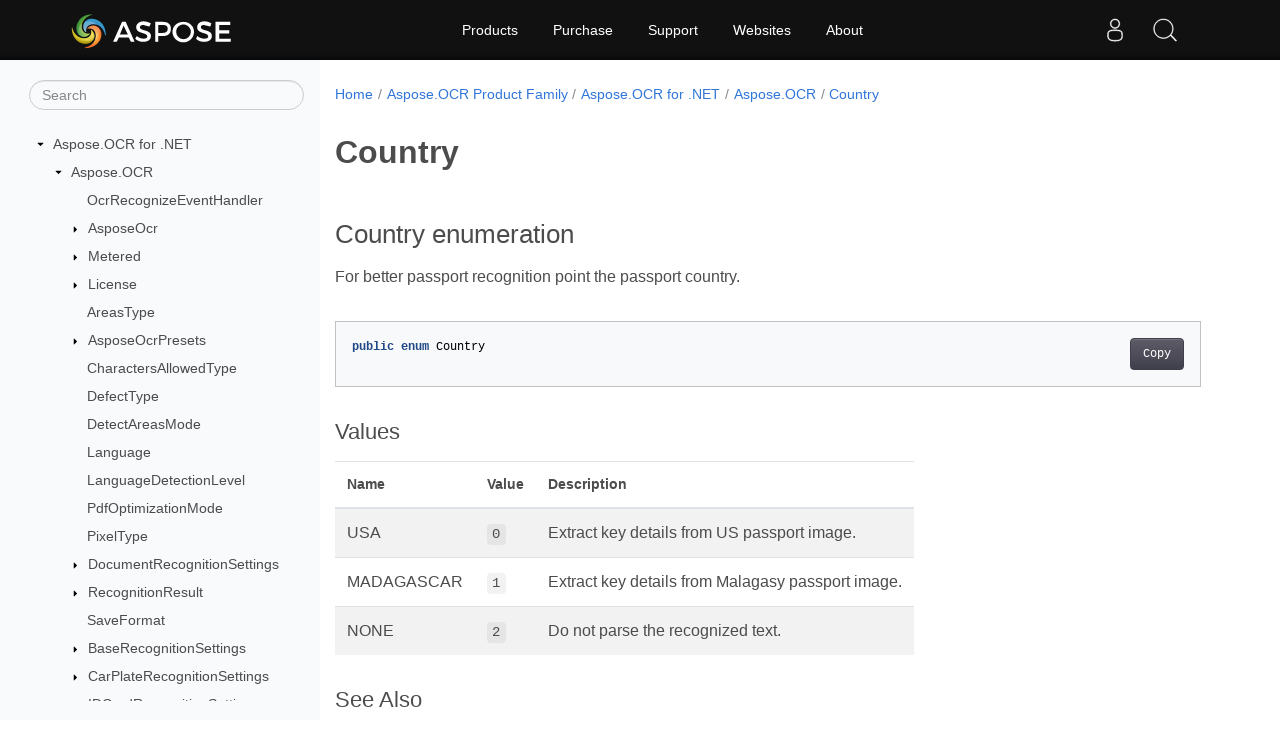

--- FILE ---
content_type: text/html
request_url: https://reference.aspose.com/ocr/net/aspose.ocr/country/
body_size: 5421
content:
<!doctype html><html lang=en class=no-js><head><meta charset=utf-8><meta name=viewport content="width=device-width,initial-scale=1,shrink-to-fit=no"><link rel=canonical href=https://reference.aspose.com/ocr/net/aspose.ocr/country/><meta name=generator content="Hugo 0.119.0"><meta name=robots content="index, follow"><link rel=apple-touch-icon sizes=180x180 href=https://cms.admin.containerize.com/templates/asposecloud/images/apple-touch-icon.png><link rel=icon type=image/png sizes=32x32 href=https://cms.admin.containerize.com/templates/asposecloud/images/favicon-32x32.png><link rel=icon type=image/png sizes=16x16 href=https://cms.admin.containerize.com/templates/asposecloud/images/favicon-16x16.png><link rel=mask-icon href=https://cms.admin.containerize.com/templates/asposecloud/images/safari-pinned-tab.svg color=#5bbad5><link rel="shortcut icon" href=https://cms.admin.containerize.com/templates/asposecloud/images/favicon.ico><meta name=msapplication-TileColor content="#2b5797"><meta name=msapplication-config content="https://cms.admin.containerize.com/templates/asposecloud/images/browserconfig.xml"><meta name=theme-color content="#ffffff"><meta name=author content="Aspose"><title>Country |
Aspose.OCR for .NET API Reference</title><meta name=description content="For better passport recognition point the passport country."><script type=application/ld+json>{"@context":"http://schema.org","@type":"BreadcrumbList","itemListElement":[{"@type":"ListItem","position":1,"item":{"@id":"https:\/\/reference.aspose.com\/","name":"API Reference"}},{"@type":"ListItem","position":2,"item":{"@id":"https:\/\/reference.aspose.com\/ocr\/","name":"Ocr"}},{"@type":"ListItem","position":3,"item":{"@id":"https:\/\/reference.aspose.com\/ocr\/net\/","name":".NET"}},{"@type":"ListItem","position":4,"item":{"@id":"https:\/\/reference.aspose.com\/ocr\/net\/aspose.ocr\/","name":"Aspose.ocr"}},{"@type":"ListItem","position":5,"item":{"@id":"https:\/\/reference.aspose.com\/ocr\/net\/aspose.ocr\/country\/","name":"Country"}}]}</script><script type=application/ld+json>{"@context":"http://schema.org/","@type":"SoftwareApplication","name":"Aspose.Ocr for Net","applicationCategory":"DeveloperApplication","image":["https://www.aspose.cloud/templates/aspose/img/products/ocr/aspose_ocr-for-net.svg"],"description":"For better passport recognition point the passport country.","downloadUrl":"https://releases.aspose.com/ocr/net/","releaseNotes":"https://docs.aspose.com/ocr/net/release-notes/","operatingSystem":["Windows","Linux","macOS"]}</script><script type=application/ld+json>{"@context":"https://schema.org/","@type":"Article","mainEntityOfPage":{"@type":"WebPage","@id":"https:\/\/reference.aspose.com\/ocr\/net\/aspose.ocr\/country\/"},"headline":"Country","description":"For better passport recognition point the passport country.","image":{"@type":"ImageObject","url":"https://www.aspose.cloud/templates/aspose/img/products/ocr/aspose_ocr-for-net.svg","width":"","height":""},"author":{"@type":"Organization","name":"Aspose Pty Ltd"},"publisher":{"@type":"Organization","name":"Aspose Pty Ltd","logo":{"@type":"ImageObject","url":"https://about.aspose.com/templates/aspose/img/svg/aspose-logo.svg","width":"","height":""}},"datePublished":"2025-11-13","wordCount":"49","articleBody":"[Country enumeration For better passport recognition point the passport country. public enum Country Values Name Value Description USA 0 Extract key details from US passport image. MADAGASCAR 1 Extract key details from Malagasy passport image. NONE 2 Do not parse the recognized text. See Also namespace Aspose.OCR assembly Aspose.OCR]"}</script><script type=application/ld+json>{"@context":"https://schema.org","@type":"Organization","name":"Aspose Pty. Ltd.","url":"https://www.aspose.com","logo":"https://about.aspose.com/templates/aspose/img/svg/aspose-logo.svg","alternateName":"Aspose","sameAs":["https://www.facebook.com/Aspose/","https://twitter.com/Aspose","https://www.youtube.com/user/AsposeVideo","https://www.linkedin.com/company/aspose","https://stackoverflow.com/questions/tagged/aspose","https://aspose.quora.com/","https://aspose.github.io/"],"contactPoint":[{"@type":"ContactPoint","telephone":"+1 903 306 1676","contactType":"sales","areaServed":"US","availableLanguage":"en"},{"@type":"ContactPoint","telephone":"+44 141 628 8900","contactType":"sales","areaServed":"GB","availableLanguage":"en"},{"@type":"ContactPoint","telephone":"+61 2 8006 6987","contactType":"sales","areaServed":"AU","availableLanguage":"en"}]}</script><script type=application/ld+json>{"@context":"https://schema.org","@type":"WebSite","url":"https://www.aspose.com","sameAs":["https://search.aspose.com","https://docs.aspose.com","https://blog.aspose.com","https://forum.aspose.com","https://products.aspose.com","https://about.aspose.com","https://purchase.aspose.com","https://reference.aspose.com"],"potentialAction":{"@type":"SearchAction","target":"https://search.aspose.com/search/?q={search_term_string}","query-input":"required name=search_term_string"}}</script><meta itemprop=name content="Country"><meta itemprop=description content="For better passport recognition point the passport country."><script>(function(e,t,n,s,o){e[s]=e[s]||[],e[s].push({"gtm.start":(new Date).getTime(),event:"gtm.js"});var a=t.getElementsByTagName(n)[0],i=t.createElement(n),r=s!="dataLayer"?"&l="+s:"";i.async=!0,i.src="https://www.googletagmanager.com/gtm.js?id="+o+r,a.parentNode.insertBefore(i,a)})(window,document,"script","dataLayer","GTM-NJMHSH")</script><meta property="og:title" content="Country"><meta property="og:description" content="For better passport recognition point the passport country."><meta property="og:type" content="website"><meta property="og:url" content="https://reference.aspose.com/ocr/net/aspose.ocr/country/"><link rel=preload href=/ocr/scss/main.min.20400877947e2956c31df4f46ebaf81d593c09123b51be8e47950d6b69f9308c.css as=style><link href=/ocr/scss/main.min.20400877947e2956c31df4f46ebaf81d593c09123b51be8e47950d6b69f9308c.css rel=stylesheet integrity><link href=/ocr/scss/_code-block.min.850cff2ee102b37a8b0912358fa59fa02fa35dbf562c460ce05c402a5b6709c0.css rel=stylesheet integrity><link href=/ocr/css/locale.min.css rel=stylesheet></head><body class=td-section><noscript><iframe src="https://www.googletagmanager.com/ns.html?id=GTM-NJMHSH" height=0 width=0 style=display:none;visibility:hidden></iframe></noscript><div class="container-fluid td-outer"><div class=td-main><div class="row flex-xl-nowrap min-height-main-content"><div id=left-side-bar-menu class="split td-sidebar d-print-none col-12 col-md-3 col-xl-3"><div id=td-sidebar-menu class="add-scroll td-sidebar__inner"><form class="td-sidebar__search d-flex align-items-center"><input type=text id=internalSearch class="form-control td-search-input" placeholder=Search aria-label=Search autocomplete=off data-index=reference.aspose.com>
<button class="btn btn-link td-sidebar__toggle d-md-none p-0 ml-3 fa fa-bars" type=button data-toggle=collapse data-target=#td-section-nav aria-controls=td-docs-nav aria-expanded=false aria-label="Toggle section navigation"></button></form><nav class="td-sidebar-nav pt-2 pl-4 collapse" id=td-section-nav><div class="nav-item dropdown d-block d-lg-none"><a class="nav-link dropdown-toggle" href=# id=navbarDropdown role=button data-toggle=dropdown aria-haspopup=true aria-expanded=false>English</a><div class=dropdown-menu aria-labelledby=navbarDropdownMenuLink><a class=dropdown-item href=/ocr/ru/>Русский</a><a class=dropdown-item href=/ocr/zh/>简体中文</a><a class=dropdown-item href=/ocr/ar/>عربي</a><a class=dropdown-item href=/ocr/fr/>Français</a><a class=dropdown-item href=/ocr/de/>Deutsch</a><a class=dropdown-item href=/ocr/it/>Italiano</a><a class=dropdown-item href=/ocr/es/>Español</a><a class=dropdown-item href=/ocr/sv/>Svenska</a><a class=dropdown-item href=/ocr/tr/>Türkçe</a><a class=dropdown-item href=/ocr/ja/>日本語</a><a class=dropdown-item href=/ocr/hi/>हिन्दी</a><a class=dropdown-item href=/ocr/ko/> 한국인</a><a class=dropdown-item href=/ocr/el/> Ελληνικά</a><a class=dropdown-item href=/ocr/id/>Indonesian</a><a class=dropdown-item href=/ocr/nl/>Nederlands</a></div></div><ul class=td-sidebar-nav__section><li class=td-sidebar-nav__section-title><img src=/ocr/icons/caret-down.svg alt=caret-down class="icon open-icon" width=10px height=10px><a href=/ocr/net/ class="align-left pl-0 pr-2td-sidebar-link td-sidebar-link__section">Aspose.OCR for .NET</a></li><ul><li id=id_ocrnet><ul class=td-sidebar-nav__section><li class=td-sidebar-nav__section-title><img src=/ocr/icons/caret-down.svg alt=caret-down class="icon open-icon" width=10px height=10px><a href=/ocr/net/aspose.ocr/ class="align-left pl-0 pr-2td-sidebar-link td-sidebar-link__section">Aspose.OCR</a></li><ul><li id=id_ocrnetasposeocr><ul class=td-sidebar-nav__section><li class=td-sidebar-nav__section-title><div class="icon space-without-icon"></div><a href=/ocr/net/aspose.ocr/ocrrecognizeeventhandler/ class="align-left pl-0 pr-2collapsedtd-sidebar-link td-sidebar-link__section">OcrRecognizeEventHandler</a></li><ul><li id=id_ocrnetasposeocrocrrecognizeeventhandler></li></ul></ul><ul class=td-sidebar-nav__section><li class=td-sidebar-nav__section-title><img src=/ocr/icons/caret-down.svg alt=caret-closed class="icon closed-icon" width=10px height=10px><a href=/ocr/net/aspose.ocr/asposeocr/ class="align-left pl-0 pr-2collapsedtd-sidebar-link td-sidebar-link__section">AsposeOcr</a></li><ul><li id=id_ocrnetasposeocrasposeocr></li></ul></ul><ul class=td-sidebar-nav__section><li class=td-sidebar-nav__section-title><img src=/ocr/icons/caret-down.svg alt=caret-closed class="icon closed-icon" width=10px height=10px><a href=/ocr/net/aspose.ocr/metered/ class="align-left pl-0 pr-2collapsedtd-sidebar-link td-sidebar-link__section">Metered</a></li><ul><li id=id_ocrnetasposeocrmetered></li></ul></ul><ul class=td-sidebar-nav__section><li class=td-sidebar-nav__section-title><img src=/ocr/icons/caret-down.svg alt=caret-closed class="icon closed-icon" width=10px height=10px><a href=/ocr/net/aspose.ocr/license/ class="align-left pl-0 pr-2collapsedtd-sidebar-link td-sidebar-link__section">License</a></li><ul><li id=id_ocrnetasposeocrlicense></li></ul></ul><ul class=td-sidebar-nav__section><li class=td-sidebar-nav__section-title><div class="icon space-without-icon"></div><a href=/ocr/net/aspose.ocr/areastype/ class="align-left pl-0 pr-2collapsedtd-sidebar-link td-sidebar-link__section">AreasType</a></li><ul><li id=id_ocrnetasposeocrareastype></li></ul></ul><ul class=td-sidebar-nav__section><li class=td-sidebar-nav__section-title><img src=/ocr/icons/caret-down.svg alt=caret-closed class="icon closed-icon" width=10px height=10px><a href=/ocr/net/aspose.ocr/asposeocrpresets/ class="align-left pl-0 pr-2collapsedtd-sidebar-link td-sidebar-link__section">AsposeOcrPresets</a></li><ul><li id=id_ocrnetasposeocrasposeocrpresets></li></ul></ul><ul class=td-sidebar-nav__section><li class=td-sidebar-nav__section-title><div class="icon space-without-icon"></div><a href=/ocr/net/aspose.ocr/charactersallowedtype/ class="align-left pl-0 pr-2collapsedtd-sidebar-link td-sidebar-link__section">CharactersAllowedType</a></li><ul><li id=id_ocrnetasposeocrcharactersallowedtype></li></ul></ul><ul class=td-sidebar-nav__section><li class=td-sidebar-nav__section-title><div class="icon space-without-icon"></div><a href=/ocr/net/aspose.ocr/defecttype/ class="align-left pl-0 pr-2collapsedtd-sidebar-link td-sidebar-link__section">DefectType</a></li><ul><li id=id_ocrnetasposeocrdefecttype></li></ul></ul><ul class=td-sidebar-nav__section><li class=td-sidebar-nav__section-title><div class="icon space-without-icon"></div><a href=/ocr/net/aspose.ocr/detectareasmode/ class="align-left pl-0 pr-2collapsedtd-sidebar-link td-sidebar-link__section">DetectAreasMode</a></li><ul><li id=id_ocrnetasposeocrdetectareasmode></li></ul></ul><ul class=td-sidebar-nav__section><li class=td-sidebar-nav__section-title><div class="icon space-without-icon"></div><a href=/ocr/net/aspose.ocr/language/ class="align-left pl-0 pr-2collapsedtd-sidebar-link td-sidebar-link__section">Language</a></li><ul><li id=id_ocrnetasposeocrlanguage></li></ul></ul><ul class=td-sidebar-nav__section><li class=td-sidebar-nav__section-title><div class="icon space-without-icon"></div><a href=/ocr/net/aspose.ocr/languagedetectionlevel/ class="align-left pl-0 pr-2collapsedtd-sidebar-link td-sidebar-link__section">LanguageDetectionLevel</a></li><ul><li id=id_ocrnetasposeocrlanguagedetectionlevel></li></ul></ul><ul class=td-sidebar-nav__section><li class=td-sidebar-nav__section-title><div class="icon space-without-icon"></div><a href=/ocr/net/aspose.ocr/pdfoptimizationmode/ class="align-left pl-0 pr-2collapsedtd-sidebar-link td-sidebar-link__section">PdfOptimizationMode</a></li><ul><li id=id_ocrnetasposeocrpdfoptimizationmode></li></ul></ul><ul class=td-sidebar-nav__section><li class=td-sidebar-nav__section-title><div class="icon space-without-icon"></div><a href=/ocr/net/aspose.ocr/pixeltype/ class="align-left pl-0 pr-2collapsedtd-sidebar-link td-sidebar-link__section">PixelType</a></li><ul><li id=id_ocrnetasposeocrpixeltype></li></ul></ul><ul class=td-sidebar-nav__section><li class=td-sidebar-nav__section-title><img src=/ocr/icons/caret-down.svg alt=caret-closed class="icon closed-icon" width=10px height=10px><a href=/ocr/net/aspose.ocr/documentrecognitionsettings/ class="align-left pl-0 pr-2collapsedtd-sidebar-link td-sidebar-link__section">DocumentRecognitionSettings</a></li><ul><li id=id_ocrnetasposeocrdocumentrecognitionsettings></li></ul></ul><ul class=td-sidebar-nav__section><li class=td-sidebar-nav__section-title><img src=/ocr/icons/caret-down.svg alt=caret-closed class="icon closed-icon" width=10px height=10px><a href=/ocr/net/aspose.ocr/recognitionresult/ class="align-left pl-0 pr-2collapsedtd-sidebar-link td-sidebar-link__section">RecognitionResult</a></li><ul><li id=id_ocrnetasposeocrrecognitionresult></li></ul></ul><ul class=td-sidebar-nav__section><li class=td-sidebar-nav__section-title><div class="icon space-without-icon"></div><a href=/ocr/net/aspose.ocr/saveformat/ class="align-left pl-0 pr-2collapsedtd-sidebar-link td-sidebar-link__section">SaveFormat</a></li><ul><li id=id_ocrnetasposeocrsaveformat></li></ul></ul><ul class=td-sidebar-nav__section><li class=td-sidebar-nav__section-title><img src=/ocr/icons/caret-down.svg alt=caret-closed class="icon closed-icon" width=10px height=10px><a href=/ocr/net/aspose.ocr/baserecognitionsettings/ class="align-left pl-0 pr-2collapsedtd-sidebar-link td-sidebar-link__section">BaseRecognitionSettings</a></li><ul><li id=id_ocrnetasposeocrbaserecognitionsettings></li></ul></ul><ul class=td-sidebar-nav__section><li class=td-sidebar-nav__section-title><img src=/ocr/icons/caret-down.svg alt=caret-closed class="icon closed-icon" width=10px height=10px><a href=/ocr/net/aspose.ocr/carplaterecognitionsettings/ class="align-left pl-0 pr-2collapsedtd-sidebar-link td-sidebar-link__section">CarPlateRecognitionSettings</a></li><ul><li id=id_ocrnetasposeocrcarplaterecognitionsettings></li></ul></ul><ul class=td-sidebar-nav__section><li class=td-sidebar-nav__section-title><img src=/ocr/icons/caret-down.svg alt=caret-closed class="icon closed-icon" width=10px height=10px><a href=/ocr/net/aspose.ocr/idcardrecognitionsettings/ class="align-left pl-0 pr-2collapsedtd-sidebar-link td-sidebar-link__section">IDCardRecognitionSettings</a></li><ul><li id=id_ocrnetasposeocridcardrecognitionsettings></li></ul></ul><ul class=td-sidebar-nav__section><li class=td-sidebar-nav__section-title><img src=/ocr/icons/caret-down.svg alt=caret-closed class="icon closed-icon" width=10px height=10px><a href=/ocr/net/aspose.ocr/invoicerecognitionsettings/ class="align-left pl-0 pr-2collapsedtd-sidebar-link td-sidebar-link__section">InvoiceRecognitionSettings</a></li><ul><li id=id_ocrnetasposeocrinvoicerecognitionsettings></li></ul></ul><ul class=td-sidebar-nav__section><li class=td-sidebar-nav__section-title><img src=/ocr/icons/caret-down.svg alt=caret-closed class="icon closed-icon" width=10px height=10px><a href=/ocr/net/aspose.ocr/recognitionresult.keyword/ class="align-left pl-0 pr-2collapsedtd-sidebar-link td-sidebar-link__section">RecognitionResult.Keyword</a></li><ul><li id=id_ocrnetasposeocrrecognitionresultkeyword></li></ul></ul><ul class=td-sidebar-nav__section><li class=td-sidebar-nav__section-title><img src=/ocr/icons/caret-down.svg alt=caret-closed class="icon closed-icon" width=10px height=10px><a href=/ocr/net/aspose.ocr/logging/ class="align-left pl-0 pr-2collapsedtd-sidebar-link td-sidebar-link__section">Logging</a></li><ul><li id=id_ocrnetasposeocrlogging></li></ul></ul><ul class=td-sidebar-nav__section><li class=td-sidebar-nav__section-title><div class="icon space-without-icon"></div><a href=/ocr/net/aspose.ocr/logginglevel/ class="align-left pl-0 pr-2collapsedtd-sidebar-link td-sidebar-link__section">LoggingLevel</a></li><ul><li id=id_ocrnetasposeocrlogginglevel></li></ul></ul><ul class=td-sidebar-nav__section><li class=td-sidebar-nav__section-title><img src=/ocr/icons/caret-down.svg alt=caret-closed class="icon closed-icon" width=10px height=10px><a href=/ocr/net/aspose.ocr/onnxruntimesessionoptions/ class="align-left pl-0 pr-2collapsedtd-sidebar-link td-sidebar-link__section">OnnxRuntimeSessionOptions</a></li><ul><li id=id_ocrnetasposeocronnxruntimesessionoptions></li></ul></ul><ul class=td-sidebar-nav__section><li class=td-sidebar-nav__section-title><div class="icon space-without-icon"></div><a href=/ocr/net/aspose.ocr/executionmodeonnx/ class="align-left pl-0 pr-2collapsedtd-sidebar-link td-sidebar-link__section">ExecutionModeOnnx</a></li><ul><li id=id_ocrnetasposeocrexecutionmodeonnx></li></ul></ul><ul class=td-sidebar-nav__section><li class=td-sidebar-nav__section-title><div class="icon space-without-icon"></div><a href=/ocr/net/aspose.ocr/graphoptimizationlevelonnx/ class="align-left pl-0 pr-2collapsedtd-sidebar-link td-sidebar-link__section">GraphOptimizationLevelOnnx</a></li><ul><li id=id_ocrnetasposeocrgraphoptimizationlevelonnx></li></ul></ul><ul class=td-sidebar-nav__section><li class=td-sidebar-nav__section-title><div class="icon space-without-icon"></div><a href=/ocr/net/aspose.ocr/country/ class="align-left pl-0 pr-2collapsed activetd-sidebar-link td-sidebar-link__section">Country</a></li><ul><li id=id_ocrnetasposeocrcountry></li></ul></ul><ul class=td-sidebar-nav__section><li class=td-sidebar-nav__section-title><img src=/ocr/icons/caret-down.svg alt=caret-closed class="icon closed-icon" width=10px height=10px><a href=/ocr/net/aspose.ocr/passportrecognitionsettings/ class="align-left pl-0 pr-2collapsedtd-sidebar-link td-sidebar-link__section">PassportRecognitionSettings</a></li><ul><li id=id_ocrnetasposeocrpassportrecognitionsettings></li></ul></ul><ul class=td-sidebar-nav__section><li class=td-sidebar-nav__section-title><img src=/ocr/icons/caret-down.svg alt=caret-closed class="icon closed-icon" width=10px height=10px><a href=/ocr/net/aspose.ocr/receiptrecognitionsettings/ class="align-left pl-0 pr-2collapsedtd-sidebar-link td-sidebar-link__section">ReceiptRecognitionSettings</a></li><ul><li id=id_ocrnetasposeocrreceiptrecognitionsettings></li></ul></ul><ul class=td-sidebar-nav__section><li class=td-sidebar-nav__section-title><img src=/ocr/icons/caret-down.svg alt=caret-closed class="icon closed-icon" width=10px height=10px><a href=/ocr/net/aspose.ocr/recognitionsettings/ class="align-left pl-0 pr-2collapsedtd-sidebar-link td-sidebar-link__section">RecognitionSettings</a></li><ul><li id=id_ocrnetasposeocrrecognitionsettings></li></ul></ul><ul class=td-sidebar-nav__section><li class=td-sidebar-nav__section-title><img src=/ocr/icons/caret-down.svg alt=caret-closed class="icon closed-icon" width=10px height=10px><a href=/ocr/net/aspose.ocr/imagedata/ class="align-left pl-0 pr-2collapsedtd-sidebar-link td-sidebar-link__section">ImageData</a></li><ul><li id=id_ocrnetasposeocrimagedata></li></ul></ul><ul class=td-sidebar-nav__section><li class=td-sidebar-nav__section-title><img src=/ocr/icons/caret-down.svg alt=caret-closed class="icon closed-icon" width=10px height=10px><a href=/ocr/net/aspose.ocr/imageprocessing/ class="align-left pl-0 pr-2collapsedtd-sidebar-link td-sidebar-link__section">ImageProcessing</a></li><ul><li id=id_ocrnetasposeocrimageprocessing></li></ul></ul><ul class=td-sidebar-nav__section><li class=td-sidebar-nav__section-title><div class="icon space-without-icon"></div><a href=/ocr/net/aspose.ocr/inputtype/ class="align-left pl-0 pr-2collapsedtd-sidebar-link td-sidebar-link__section">InputType</a></li><ul><li id=id_ocrnetasposeocrinputtype></li></ul></ul><ul class=td-sidebar-nav__section><li class=td-sidebar-nav__section-title><img src=/ocr/icons/caret-down.svg alt=caret-closed class="icon closed-icon" width=10px height=10px><a href=/ocr/net/aspose.ocr/skewoutput/ class="align-left pl-0 pr-2collapsedtd-sidebar-link td-sidebar-link__section">SkewOutput</a></li><ul><li id=id_ocrnetasposeocrskewoutput></li></ul></ul><ul class=td-sidebar-nav__section><li class=td-sidebar-nav__section-title><img src=/ocr/icons/caret-down.svg alt=caret-closed class="icon closed-icon" width=10px height=10px><a href=/ocr/net/aspose.ocr/defectoutput/ class="align-left pl-0 pr-2collapsedtd-sidebar-link td-sidebar-link__section">DefectOutput</a></li><ul><li id=id_ocrnetasposeocrdefectoutput></li></ul></ul><ul class=td-sidebar-nav__section><li class=td-sidebar-nav__section-title><img src=/ocr/icons/caret-down.svg alt=caret-closed class="icon closed-icon" width=10px height=10px><a href=/ocr/net/aspose.ocr/languagedetectionoutput/ class="align-left pl-0 pr-2collapsedtd-sidebar-link td-sidebar-link__section">LanguageDetectionOutput</a></li><ul><li id=id_ocrnetasposeocrlanguagedetectionoutput></li></ul></ul><ul class=td-sidebar-nav__section><li class=td-sidebar-nav__section-title><img src=/ocr/icons/caret-down.svg alt=caret-closed class="icon closed-icon" width=10px height=10px><a href=/ocr/net/aspose.ocr/defectareas/ class="align-left pl-0 pr-2collapsedtd-sidebar-link td-sidebar-link__section">DefectAreas</a></li><ul><li id=id_ocrnetasposeocrdefectareas></li></ul></ul><ul class=td-sidebar-nav__section><li class=td-sidebar-nav__section-title><img src=/ocr/icons/caret-down.svg alt=caret-closed class="icon closed-icon" width=10px height=10px><a href=/ocr/net/aspose.ocr/rectangleoutput/ class="align-left pl-0 pr-2collapsedtd-sidebar-link td-sidebar-link__section">RectangleOutput</a></li><ul><li id=id_ocrnetasposeocrrectangleoutput></li></ul></ul><ul class=td-sidebar-nav__section><li class=td-sidebar-nav__section-title><img src=/ocr/icons/caret-down.svg alt=caret-closed class="icon closed-icon" width=10px height=10px><a href=/ocr/net/aspose.ocr/layoutoutput/ class="align-left pl-0 pr-2collapsedtd-sidebar-link td-sidebar-link__section">LayoutOutput</a></li><ul><li id=id_ocrnetasposeocrlayoutoutput></li></ul></ul><ul class=td-sidebar-nav__section><li class=td-sidebar-nav__section-title><img src=/ocr/icons/caret-down.svg alt=caret-closed class="icon closed-icon" width=10px height=10px><a href=/ocr/net/aspose.ocr/contentarea/ class="align-left pl-0 pr-2collapsedtd-sidebar-link td-sidebar-link__section">ContentArea</a></li><ul><li id=id_ocrnetasposeocrcontentarea></li></ul></ul><ul class=td-sidebar-nav__section><li class=td-sidebar-nav__section-title><img src=/ocr/icons/caret-down.svg alt=caret-closed class="icon closed-icon" width=10px height=10px><a href=/ocr/net/aspose.ocr/character/ class="align-left pl-0 pr-2collapsedtd-sidebar-link td-sidebar-link__section">Character</a></li><ul><li id=id_ocrnetasposeocrcharacter></li></ul></ul><ul class=td-sidebar-nav__section><li class=td-sidebar-nav__section-title><img src=/ocr/icons/caret-down.svg alt=caret-closed class="icon closed-icon" width=10px height=10px><a href=/ocr/net/aspose.ocr/characterrecognitionresult/ class="align-left pl-0 pr-2collapsedtd-sidebar-link td-sidebar-link__section">CharacterRecognitionResult</a></li><ul><li id=id_ocrnetasposeocrcharacterrecognitionresult></li></ul></ul><ul class=td-sidebar-nav__section><li class=td-sidebar-nav__section-title><img src=/ocr/icons/caret-down.svg alt=caret-closed class="icon closed-icon" width=10px height=10px><a href=/ocr/net/aspose.ocr/languagedetectionoutput.detectedlanguage/ class="align-left pl-0 pr-2collapsedtd-sidebar-link td-sidebar-link__section">LanguageDetectionOutput.DetectedLanguage</a></li><ul><li id=id_ocrnetasposeocrlanguagedetectionoutputdetectedlanguage></li></ul></ul><ul class=td-sidebar-nav__section><li class=td-sidebar-nav__section-title><img src=/ocr/icons/caret-down.svg alt=caret-closed class="icon closed-icon" width=10px height=10px><a href=/ocr/net/aspose.ocr/ocrinput/ class="align-left pl-0 pr-2collapsedtd-sidebar-link td-sidebar-link__section">OcrInput</a></li><ul><li id=id_ocrnetasposeocrocrinput></li></ul></ul><ul class=td-sidebar-nav__section><li class=td-sidebar-nav__section-title><img src=/ocr/icons/caret-down.svg alt=caret-closed class="icon closed-icon" width=10px height=10px><a href=/ocr/net/aspose.ocr/ocroutput/ class="align-left pl-0 pr-2collapsedtd-sidebar-link td-sidebar-link__section">OcrOutput</a></li><ul><li id=id_ocrnetasposeocrocroutput></li></ul></ul><ul class=td-sidebar-nav__section><li class=td-sidebar-nav__section-title><img src=/ocr/icons/caret-down.svg alt=caret-closed class="icon closed-icon" width=10px height=10px><a href=/ocr/net/aspose.ocr/rectangle/ class="align-left pl-0 pr-2collapsedtd-sidebar-link td-sidebar-link__section">Rectangle</a></li><ul><li id=id_ocrnetasposeocrrectangle></li></ul></ul><ul class=td-sidebar-nav__section><li class=td-sidebar-nav__section-title><img src=/ocr/icons/caret-down.svg alt=caret-closed class="icon closed-icon" width=10px height=10px><a href=/ocr/net/aspose.ocr/ocrtable/ class="align-left pl-0 pr-2collapsedtd-sidebar-link td-sidebar-link__section">OCRTable</a></li><ul><li id=id_ocrnetasposeocrocrtable></li></ul></ul><ul class=td-sidebar-nav__section><li class=td-sidebar-nav__section-title><img src=/ocr/icons/caret-down.svg alt=caret-closed class="icon closed-icon" width=10px height=10px><a href=/ocr/net/aspose.ocr/ocrtablepage/ class="align-left pl-0 pr-2collapsedtd-sidebar-link td-sidebar-link__section">OCRTablePage</a></li><ul><li id=id_ocrnetasposeocrocrtablepage></li></ul></ul><ul class=td-sidebar-nav__section><li class=td-sidebar-nav__section-title><img src=/ocr/icons/caret-down.svg alt=caret-closed class="icon closed-icon" width=10px height=10px><a href=/ocr/net/aspose.ocr/ocrtablerow/ class="align-left pl-0 pr-2collapsedtd-sidebar-link td-sidebar-link__section">OCRTableRow</a></li><ul><li id=id_ocrnetasposeocrocrtablerow></li></ul></ul><ul class=td-sidebar-nav__section><li class=td-sidebar-nav__section-title><img src=/ocr/icons/caret-down.svg alt=caret-closed class="icon closed-icon" width=10px height=10px><a href=/ocr/net/aspose.ocr/ocrtablecell/ class="align-left pl-0 pr-2collapsedtd-sidebar-link td-sidebar-link__section">OCRTableCell</a></li><ul><li id=id_ocrnetasposeocrocrtablecell></li></ul></ul><ul class=td-sidebar-nav__section><li class=td-sidebar-nav__section-title><div class="icon space-without-icon"></div><a href=/ocr/net/aspose.ocr/asposeocrpresets.ocrpreset/ class="align-left pl-0 pr-2collapsedtd-sidebar-link td-sidebar-link__section">AsposeOcrPresets.OcrPreset</a></li><ul><li id=id_ocrnetasposeocrasposeocrpresetsocrpreset></li></ul></ul><ul class=td-sidebar-nav__section><li class=td-sidebar-nav__section-title><img src=/ocr/icons/caret-down.svg alt=caret-closed class="icon closed-icon" width=10px height=10px><a href=/ocr/net/aspose.ocr/recognitionresult.linesresult/ class="align-left pl-0 pr-2collapsedtd-sidebar-link td-sidebar-link__section">RecognitionResult.LinesResult</a></li><ul><li id=id_ocrnetasposeocrrecognitionresultlinesresult></li></ul></ul></li></ul></ul><ul class=td-sidebar-nav__section><li class=td-sidebar-nav__section-title><img src=/ocr/icons/caret-down.svg alt=caret-closed class="icon closed-icon" width=10px height=10px><a href=/ocr/net/aspose.ocr.ai/ class="align-left pl-0 pr-2collapsedtd-sidebar-link td-sidebar-link__section">Aspose.OCR.AI</a></li><ul><li id=id_ocrnetasposeocrai></li></ul></ul><ul class=td-sidebar-nav__section><li class=td-sidebar-nav__section-title><img src=/ocr/icons/caret-down.svg alt=caret-closed class="icon closed-icon" width=10px height=10px><a href=/ocr/net/aspose.ocr.filters/ class="align-left pl-0 pr-2collapsedtd-sidebar-link td-sidebar-link__section">Aspose.OCR.Filters</a></li><ul><li id=id_ocrnetasposeocrfilters></li></ul></ul><ul class=td-sidebar-nav__section><li class=td-sidebar-nav__section-title><img src=/ocr/icons/caret-down.svg alt=caret-closed class="icon closed-icon" width=10px height=10px><a href=/ocr/net/aspose.ocr.models.events/ class="align-left pl-0 pr-2collapsedtd-sidebar-link td-sidebar-link__section">Aspose.OCR.Models.Events</a></li><ul><li id=id_ocrnetasposeocrmodelsevents></li></ul></ul><ul class=td-sidebar-nav__section><li class=td-sidebar-nav__section-title><img src=/ocr/icons/caret-down.svg alt=caret-closed class="icon closed-icon" width=10px height=10px><a href=/ocr/net/aspose.ocr.models.preprocessingfilters/ class="align-left pl-0 pr-2collapsedtd-sidebar-link td-sidebar-link__section">Aspose.OCR.Models.PreprocessingFilters</a></li><ul><li id=id_ocrnetasposeocrmodelspreprocessingfilters></li></ul></ul><ul class=td-sidebar-nav__section><li class=td-sidebar-nav__section-title><img src=/ocr/icons/caret-down.svg alt=caret-closed class="icon closed-icon" width=10px height=10px><a href=/ocr/net/aspose.ocr.spellchecker/ class="align-left pl-0 pr-2collapsedtd-sidebar-link td-sidebar-link__section">Aspose.OCR.SpellChecker</a></li><ul><li id=id_ocrnetasposeocrspellchecker></li></ul></ul></li></ul></ul></nav><div id=sidebar-resizer class="ui-resizable-handle ui-resizable-e"></div></div></div><div id=right-side class="split col-12 col-md-9 col-xl-9"><div class=row><main id=main-content class="col-12 col-md-12 col-xl-12" role=main><nav aria-label=breadcrumb class="d-none d-md-block d-print-none"><ol class="breadcrumb spb-1"><li class=breadcrumb-item><a href=/>Home</a></li><li class=breadcrumb-item><a href=/ocr/>Aspose.OCR Product Family</a></li><li class=breadcrumb-item><a href=/ocr/net/>Aspose.OCR for .NET</a></li><li class=breadcrumb-item><a href=/ocr/net/aspose.ocr/>Aspose.OCR</a></li><li class="breadcrumb-item active" aria-current=page><a href=/ocr/net/aspose.ocr/country/>Country</a></li></ol></nav><div class=td-content><h1>Country</h1><h2 id=country-enumeration>Country enumeration</h2><p>For better passport recognition point the passport country.</p><div class=highlight><pre tabindex=0 class=chroma><code class=language-csharp data-lang=csharp><span class=line><span class=cl><span class=kd>public</span> <span class=kd>enum</span> <span class=n>Country</span>
</span></span></code></pre></div><h3 id=values>Values</h3><table><thead><tr><th>Name</th><th>Value</th><th>Description</th></tr></thead><tbody><tr><td>USA</td><td><code>0</code></td><td>Extract key details from US passport image.</td></tr><tr><td>MADAGASCAR</td><td><code>1</code></td><td>Extract key details from Malagasy passport image.</td></tr><tr><td>NONE</td><td><code>2</code></td><td>Do not parse the recognized text.</td></tr></tbody></table><h3 id=see-also>See Also</h3><ul><li>namespace <a href=../../aspose.ocr>Aspose.OCR</a></li><li>assembly <a href=../../>Aspose.OCR</a></li></ul></div><div class=row><div class="position-relative mx-auto col-lg-12"><div class="p-3 mt-5"><div class="d-flex justify-content-between"><a class=prev-next-links href=/ocr/net/aspose.ocr/graphoptimizationlevelonnx/><svg class="narrow prev-next-icons right-narrow" xmlns="http://www.w3.org/2000/svg" viewBox="0 0 320 512"><path d="M34.52 239.03 228.87 44.69c9.37-9.37 24.57-9.37 33.94.0l22.67 22.67c9.36 9.36 9.37 24.52.04 33.9L131.49 256l154.02 154.75c9.34 9.38 9.32 24.54-.04 33.9l-22.67 22.67c-9.37 9.37-24.57 9.37-33.94.0L34.52 272.97c-9.37-9.37-9.37-24.57.0-33.94z"/></svg>GraphOptimizationLevelOnnx</a>
<a class=prev-next-links href=/ocr/net/aspose.ocr/passportrecognitionsettings/>PassportRecognitionSettings<svg class="narrow prev-next-icons left-narrow" xmlns="http://www.w3.org/2000/svg" viewBox="0 0 320 512"><path d="M285.476 272.971 91.132 467.314c-9.373 9.373-24.569 9.373-33.941.0l-22.667-22.667c-9.357-9.357-9.375-24.522-.04-33.901L188.505 256 34.484 101.255c-9.335-9.379-9.317-24.544.04-33.901l22.667-22.667c9.373-9.373 24.569-9.373 33.941.0L285.475 239.03c9.373 9.372 9.373 24.568.001 33.941z"/></svg></a></div></div></div></div></main></div></div></div></div></div><script src=https://code.jquery.com/jquery-3.3.1.min.js integrity="sha256-FgpCb/KJQlLNfOu91ta32o/NMZxltwRo8QtmkMRdAu8=" crossorigin=anonymous></script><script src=/ocr/js/main.26c2ca815bab575fae0d639643e487e35324b506c14dd2a5316b937d9210b5e2.js integrity="sha256-JsLKgVurV1+uDWOWQ+SH41MktQbBTdKlMWuTfZIQteI=" crossorigin=anonymous></script>
<script>(function(e,t,n,s,o,i,a){e.ContainerizeMenuObject=o,e[o]=e[o]||function(){(e[o].q=e[o].q||[]).push(arguments)},e[o].l=1*new Date,i=t.createElement(n),a=t.getElementsByTagName(n)[0],i.async=1,i.src=s,a.parentNode.append(i)})(window,document,"script","https://menu-new.containerize.com/scripts/engine.min.js?v=1.0.1","aspose-en")</script><div id=DynabicMenuFooter></div></body></html>